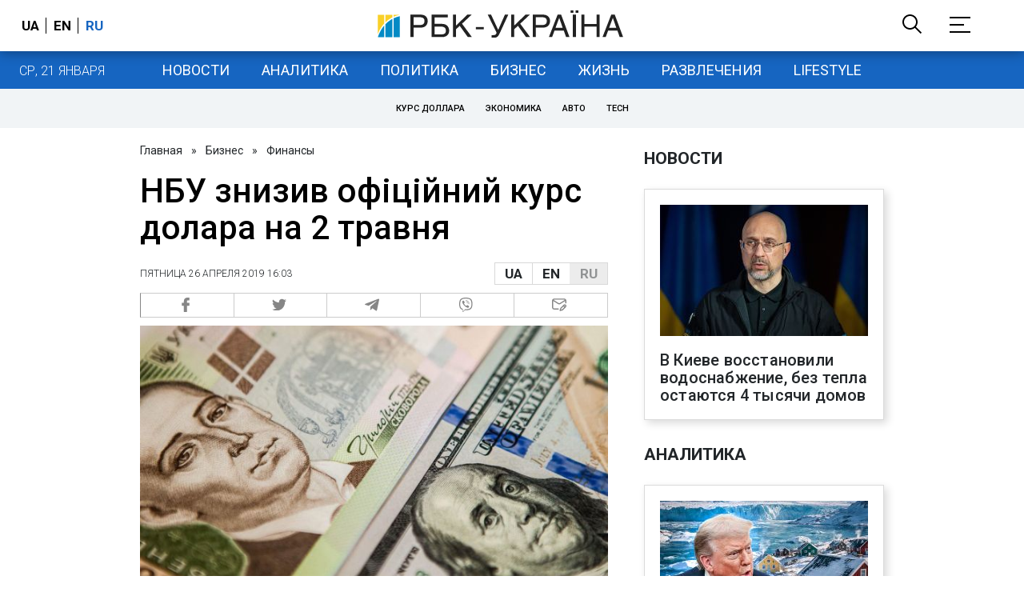

--- FILE ---
content_type: application/javascript; charset=utf-8
request_url: https://fundingchoicesmessages.google.com/f/AGSKWxUH9b6Zc_6CPvOhTheChNgS4JOwFioh4OulPAceELQRgXfMbW0tBe6GqteWOO-bQwL_KDuBHR8FZW4sskCB0S5sdneyMQI5Geq-xozuZy9cb_Lqf2AQqHuhUh92syqzkaZho6Sl4b-29JEXu0n4Bhvckhl7k_1LobUs6zYTeo36DMuaRbq6iOiHcg==/_/displayadsiframe./default_adv./125x600-/eht.js?site_/reklama3.
body_size: -1290
content:
window['cd9189c8-d024-4f78-be36-f2326f521c3e'] = true;